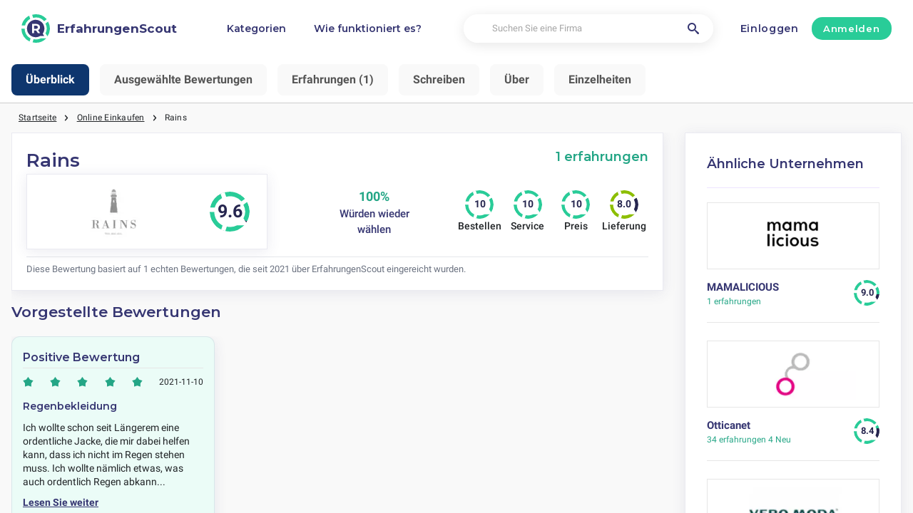

--- FILE ---
content_type: text/html; charset=utf-8
request_url: https://erfahrungenscout.de/online-einkaufen/rains-bewertungen
body_size: 13698
content:
<!DOCTYPE html><html lang="de-de"><head><meta charset="utf-8"/><meta http-equiv="content-language" content="de-de"><meta name="google-site-verification" content="SOvUoBpI7LfvkvUCWsgYTGKRjnAYUJd_tqGrVL4tGFE" /><meta name="viewport" content="width=device-width, initial-scale=1, shrink-to-fit=no"/><link rel="preconnect" href="https://fonts.gstatic.com"><link rel="icon" type="image/svg+xml" href="/assets/images/ri-images/logo.svg"><link rel="icon" type="image/svg+xml" href="/assets/images/ri-images/logo-white.svg"><link rel="stylesheet" href="/dist/styles/ri.css?v4=true"/><link rel="search" type="application/opensearchdescription+xml" title="ErfahrungenScout" href="/opensearch.xml" /><meta property="og:site_name" content="ErfahrungenScout" /><title>Kundenbewertungen Rains – klare Analyse</title><meta itemprop="name" content="Kundenbewertungen Rains – klare Analyse"><meta name="twitter:title" content="Kundenbewertungen Rains – klare Analyse"><meta property="og:title" content="Kundenbewertungen Rains – klare Analyse" /><meta name="description" content="Bewertungen über Rains geben Einblick in Preis, Service und Lieferung. Kompakt und sachlich." /><meta itemprop="description" content="Bewertungen über Rains geben Einblick in Preis, Service und Lieferung. Kompakt und sachlich."><meta name="twitter:description" content="Bewertungen über Rains geben Einblick in Preis, Service und Lieferung. Kompakt und sachlich."><meta property="og:description" content="Bewertungen über Rains geben Einblick in Preis, Service und Lieferung. Kompakt und sachlich." /><meta itemprop="image" content="https://erfahrungenscout.de/uploads/files/import/tradetracker/rains-aps.png"><meta name="twitter:image:src" content="https://erfahrungenscout.de/img/500/0/https://erfahrungenscout.de/uploads/files/import/tradetracker/rains-aps.png"><meta property="og:image" content="https://erfahrungenscout.de/uploads/files/import/tradetracker/rains-aps.png" /><meta property="og:type" content="article" /><meta property="article:published_time" content="2019-07-08CEST15:30:52+01:00" /><meta property="article:modified_time" content="2025-09-18CEST12:08:21+01:00" /><meta name="robots" content="index,follow"><link rel="canonical" href="https://erfahrungenscout.de/online-einkaufen/rains-bewertungen" /><meta property="og:url" content="https://erfahrungenscout.de/online-einkaufen/rains-bewertungen" /><script> 
 var _paq = window._paq = window._paq || []; 
 _paq.push(["disableCampaignParameters"]); 
 _paq.push(["disableCookies"]); 
 _paq.push(['trackPageView']); 
 _paq.push(['enableLinkTracking']); 
 (function() { 
 var u="//a.reviews-international.com/"; 
 _paq.push(['setTrackerUrl', u+'a.php']); 
 _paq.push(['setSiteId', '7']); 
 var d=document, g=d.createElement('script'), s=d.getElementsByTagName('script')[0]; 
 g.async=true; g.src=u+'a.js'; s.parentNode.insertBefore(g,s); 
 })(); 
 </script><script type="application/ld+json" data-business-unit-json-ld="true">{
 "@context": "https://schema.org",
 "@graph": [
 {
 "@type": "Organization",
 "@id": "https://www.reviews-international.com/#/schema/Organization/1",
 "name": "Reviews International",
 "legalName": "Reviews International vof",
 "url": "https://www.reviews-international.com",
 "description": "Read reviews. Write reviews. Find companies.",
 "logo": {
 "@id": "https://www.reviews-international.com/#/schema/ImageObject/Logo/1"
 },
 "email": "support@reviews-international.com",
 "address": {
 "@type": "PostalAddress",
 "@id": "https://www.reviews-international.com/#/schema/PostalAddress/NL",
 "streetAddress": "Brouwersgracht 238",
 "addressLocality": "Amsterdam",
 "addressCountry": "NL",
 "postalCode": "1013HE Amsterdam"
 }
 },
 {
 "@type": "Organization",
 "@id": "https://erfahrungenscout.de/#/schema/Organization/Redaktion",
 "name": "ErfahrungenScout Redaktion",
 "url": "https://erfahrungenscout.de/",
 "description": "Die Erfahrungenscout Redaktion ist zuständig für die inhaltliche Betreuung, Einordnung und Qualitätssicherung von Informationen auf der Plattform.",
 "parentOrganization": {
 "@id": "https://www.reviews-international.com/#/schema/Organization/1"
 }
 },
 {
 "@type": "ImageObject",
 "@id": "https://www.reviews-international.com/#/schema/ImageObject/Logo/1",
 "url": "https://reviews-international.com/logo.png",
 "contentUrl": "https://reviews-international.com/logo.png",
 "width": {
 "@type": "QuantitativeValue",
 "value": 512,
 "unitCode": "E37",
 "unitText": "pixel"
 },
 "height": {
 "@type": "QuantitativeValue",
 "value": 512,
 "unitCode": "E37",
 "unitText": "pixel"
 },
 "caption": "Reviews International Logo",
 "name": "Reviews International"
 },
 {
 "@type": "WebSite",
 "@id": "https://erfahrungenscout.de/#/schema/WebSite/1",
 "url": "https://erfahrungenscout.de/",
 "name": "ErfahrungenScout",
 "description": "Erfahrungen & Bewertungen von echten Kunden. Lesen und teilen Sie ehrliche Bewertungen über Tausende von Unternehmen und helfen Sie anderen bei ihrer Entscheidung..",
 "publisher": {
 "@id": "https://www.reviews-international.com/#/schema/Organization/1"
 },
 "copyrightHolder": {
 "@id": "https://www.reviews-international.com/#/schema/Organization/1"
 },
 "potentialAction": [
 {
 "@type": "SearchAction",
 "target": {
 "@type": "EntryPoint",
 "urlTemplate": "https://erfahrungenscout.de/suche?q={search_term_string}"
 },
 "query-input": "required name=search_term_string"
 }
 ],
 "inLanguage": "de_DE"
 },
 {
 "@type": "WebPage",
 "@id": "https://erfahrungenscout.de/online-einkaufen/rains-bewertungen",
 "url": "https://erfahrungenscout.de/online-einkaufen/rains-bewertungen",
 "name": "Rains Erfahrungen",
 "description": "Bewertungen über Rains geben Einblick in Preis, Service und Lieferung. Kompakt und sachlich.",
 "isPartOf": {
 "@id": "https://erfahrungenscout.de/#/schema/WebSite/1"
 },
 "inLanguage": "de_DE",
 "breadcrumb": {
 "@id": "https://erfahrungenscout.de/online-einkaufen/rains-bewertungen/#/schema/BreadcrumbList/1"
 },
 "about": {
 "@id": "https://erfahrungenscout.de/online-einkaufen/rains-bewertungen"
 },
 "mainEntity": {
 "@id": "https://erfahrungenscout.de/#/schema/Organization/www.de.rains.com"
 },
 "primaryImageOfPage": {
 "@id": "https://erfahrungenscout.de/#/schema/ImageObject/www.de.rains.com"
 },
 "hasPart": {
 "@id": "https://erfahrungenscout.de/#/schema/DataSet/www.de.rains.com/1"
 },
 "reviewedBy": {
 "@type": "Organization"
 },
 "dateModified": "2025-09-18"
 },
 {
 "@type": "BreadcrumbList",
 "@id": "https://erfahrungenscout.de/online-einkaufen/rains-bewertungen/#/schema/BreadcrumbList/1",
 "itemListElement": [
 {
 "@type": "ListItem",
 "position": 1,
 "name": "Home",
 "item": "https://erfahrungenscout.de/",
 "sameAs": "https://erfahrungenscout.de/"
 },
 {
 "@type": "ListItem",
 "position": 2,
 "name": "Online Einkaufen",
 "item": "https://erfahrungenscout.de/online-einkaufen",
 "sameAs": "https://erfahrungenscout.de/online-einkaufen"
 },
 {
 "@type": "ListItem",
 "position": 3,
 "name": "Rains Erfahrungen",
 "item": {
 "@id": "https://erfahrungenscout.de/online-einkaufen/rains-bewertungen"
 }
 }
 ]
 },
 {
 "@type": "ImageObject",
 "@id": "https://erfahrungenscout.de/#/schema/ImageObject/www.de.rains.com",
 "url": "https://erfahrungenscout.de/uploads/files/import/tradetracker/rains-aps.png",
 "contentUrl": "https://erfahrungenscout.de/uploads/files/import/tradetracker/rains-aps.png"
 },
 {
 "@type": "LocalBusiness",
 "@id": "https://erfahrungenscout.de/#/schema/Organization/www.de.rains.com",
 "url": "https://erfahrungenscout.de/online-einkaufen/rains-bewertungen",
 "sameAs": "https://www.de.rains.com",
 "name": "Rains",
 "description": "Rains",
 "address": {
 "@type": "PostalAddress",
 "addressCountry": "DE" },
 "image": {
 "@id": "https://erfahrungenscout.de/#/schema/ImageObject/www.de.rains.com"
 },
 "aggregateRating": {
 "@type": "AggregateRating",
 "bestRating": "5",
 "worstRating": "1",
 "ratingValue": "4.8",
 "reviewCount": "1"
 }
 ,"review": [
 {
 "@type": "Review",
 "author": {
 "@type": "Person",
 "name": "Henriette B. " },
 "datePublished": "2021-11-10CET10:03:453600",
 "headline": "Regenbekleidung",
 "reviewBody": "Ich wollte schon seit Längerem eine ordentliche Jacke, die mir dabei helfen kann, dass ich nicht im Regen stehen muss. Ich wollte nämlich etwas, was auch ordentlich Regen abkann. Ich habe mich also auf die Suche begeben und bin bei dieser Suche über Rains gestolpert, wo mit einer breiten Auswahl und vielen Angeboten geworben wurde. Ich entschied mich für einen Parka und muss sagen, dass mir dieser nicht einfach nur steht, sondern auch echt regenfest ist. Aufgrund dessen und auch wegen der schnellen Lieferung kann ich anderen Menschen ohne Weiteres zu einem Kauf bei Rains raten und würde auch selbst immer wieder auf Rains setzen, wenn es nach mir geht. ",
 "reviewRating": {
 "@type": "Rating",
 "bestRating": "5",
 "worstRating": "1",
 "ratingValue": "4.75"
 },
 "publisher": {
 "@id": "https://www.reviews-international.com/#/schema/Organization/1"
 },
 "inLanguage": "de_DE"
 }
 ]
 }

 ]
}</script><script type="application/ld+json" data-business-unit-json-ld-dataset="true">{
 "@context": [
 "https://schema.org",
 {
 "csvw": "http://www.w3.org/ns/csvw#"
 }
 ],
 "@graph": {
 "@type": "Dataset",
 "@id": "https://erfahrungenscout.de/#/schema/DataSet/www.de.rains.com/1",
 "name": "Rains",
 "description": "Diagram with review-data of Rains, by Reviews International.",
 "license" : "https://creativecommons.org/publicdomain/zero/1.0/",
 "isAccessibleForFree" : true,
 "creator": {
 "@id": "https://www.reviews-international.com/#/schema/Organization/1"
 },
 "publisher": {
 "@id": "https://www.reviews-international.com/#/schema/Organization/1"
 },
 "about": {
 "@id": "https://erfahrungenscout.de/#/schema/Organization/www.de.rains.com"
 },
 "mainEntity": {
 "@type": "Table",
 "csvw:tableSchema": {
 "csvw:columns": [
 {
 "csvw:name": "1 star",
 "csvw:datatype": "integer",
 "csvw:cells": [
 {
 "csvw:value": "0",
 "csvw:notes": [
 "0%"
 ]
 }
 ]
 },
 {
 "csvw:name": "2 stars",
 "csvw:datatype": "integer",
 "csvw:cells": [
 {
 "csvw:value": "0",
 "csvw:notes": [
 "0%"
 ]
 }
 ]
 },
 {
 "csvw:name": "3 stars",
 "csvw:datatype": "integer",
 "csvw:cells": [
 {
 "csvw:value": "0",
 "csvw:notes": [
 "0%"
 ]
 }
 ]
 },
 {
 "csvw:name": "4 stars",
 "csvw:datatype": "integer",
 "csvw:cells": [
 {
 "csvw:value": "1",
 "csvw:notes": [
 "100%"
 ]
 }
 ]
 },
 {
 "csvw:name": "5 stars",
 "csvw:datatype": "integer",
 "csvw:cells": [
 {
 "csvw:value": "0",
 "csvw:notes": [
 "0%"
 ]
 }
 ]
 },
 {
 "csvw:name": "Total",
 "csvw:datatype": "integer",
 "csvw:cells": [
 {
 "csvw:value": "1",
 "csvw:notes": [
 "100%"
 ]
 }
 ]
 }
 ]
 }
 }
 }
 }
 </script></head><body><svg style="display: none;"><defs><svg
 id="spinner-cart-icon"
 viewBox="0 0 24 24"
 preserveAspectRatio="xMaxYMax meet"
 ><path d="M8.7,22.2a2.4,2.4,0,1,0,2.4,2.4A2.4,2.4,0,0,0,8.7,22.2ZM1.5,3V5.4H3.9l4.32,9.108L6.6,17.448A2.32,2.32,0,0,0,6.3,18.6,2.407,2.407,0,0,0,8.7,21H23.1V18.6H9.2a.3.3,0,0,1-.3-.3l.036-.144L10.02,16.2h8.94a2.389,2.389,0,0,0,2.1-1.236l4.3-7.788A1.172,1.172,0,0,0,25.5,6.6a1.2,1.2,0,0,0-1.2-1.2H6.552L5.424,3ZM20.7,22.2a2.4,2.4,0,1,0,2.4,2.4A2.4,2.4,0,0,0,20.7,22.2Z" transform="translate(-1.5 -3)"/></svg><svg 
 id="spinner-support-icon"
 viewBox="0 0 24 24"
 preserveAspectRatio="xMaxYMax meet"
 ><path d="M5,9.75a1.5,1.5,0,0,0-1.5-1.5H2.75a3,3,0,0,0-3,3V13.5a3,3,0,0,0,3,3H3.5A1.5,1.5,0,0,0,5,15ZM21.25,16.5a3,3,0,0,0,3-3V11.25a3,3,0,0,0-3-3H20.5A1.5,1.5,0,0,0,19,9.75V15a1.5,1.5,0,0,0,1.5,1.5ZM12,0A12.228,12.228,0,0,0,0,12v.75a.75.75,0,0,0,.75.75H1.5a.75.75,0,0,0,.75-.75V12a9.75,9.75,0,0,1,19.5,0h-.006c0,.114.006,7.768.006,7.768a1.982,1.982,0,0,1-1.982,1.982H18a2.25,2.25,0,0,0-2.25-2.25h-1.5a2.25,2.25,0,0,0,0,4.5h5.518A4.232,4.232,0,0,0,24,19.768V12A12.228,12.228,0,0,0,12,0Z" transform="translate(0.25)"/></svg><svg
 id="spinner-price-icon"
 viewBox="0 0 24 24"
 preserveAspectRatio="xMaxYMax meet"
 ><path d="M16.645,22.7a.642.642,0,0,0-.773-.5,11.255,11.255,0,0,1-2.434.29,6.9,6.9,0,0,1-6.507-4.578h6.09a.643.643,0,0,0,.627-.5l.341-1.519a.643.643,0,0,0-.627-.784H6.173a11.565,11.565,0,0,1,.007-2.263h7.853a.643.643,0,0,0,.628-.505l.349-1.594a.643.643,0,0,0-.628-.78H6.974a6.728,6.728,0,0,1,6.3-4.019,10.493,10.493,0,0,1,2.028.222.643.643,0,0,0,.75-.462L16.7,3.328a.642.642,0,0,0-.5-.8,15.6,15.6,0,0,0-2.822-.279A11.449,11.449,0,0,0,2.415,9.964H.643A.643.643,0,0,0,0,10.607V12.2a.643.643,0,0,0,.643.643H1.8a15.9,15.9,0,0,0-.01,2.263H.643A.643.643,0,0,0,0,15.75v1.519a.643.643,0,0,0,.643.643H2.256A11.222,11.222,0,0,0,13.373,26.25a13.362,13.362,0,0,0,3.273-.417.643.643,0,0,0,.471-.748L16.645,22.7Z" transform="translate(0 -2.25)"/></svg><svg
 id="spinner-delivery-icon"
 viewBox="0 0 24 24"
 preserveAspectRatio="xMaxYMax meet"
 ><path d="M23.4,13.2h-.6V9.146a1.8,1.8,0,0,0-.529-1.271L18.525,4.129A1.8,1.8,0,0,0,17.254,3.6H15.6V1.8A1.8,1.8,0,0,0,13.8,0H1.8A1.8,1.8,0,0,0,0,1.8v12a1.8,1.8,0,0,0,1.8,1.8h.6a3.6,3.6,0,1,0,7.2,0h4.8a3.6,3.6,0,1,0,7.2,0h1.8A.6.6,0,0,0,24,15V13.8A.6.6,0,0,0,23.4,13.2ZM6,17.4a1.8,1.8,0,1,1,1.8-1.8A1.8,1.8,0,0,1,6,17.4Zm12,0a1.8,1.8,0,1,1,1.8-1.8A1.8,1.8,0,0,1,18,17.4Zm3-7.8H15.6V5.4h1.654L21,9.146Z"/></svg><svg id="logo-mask" width="36" height="36" version="1.1" viewBox="36 36 36 36" xmlns="http://www.w3.org/2000/svg"><path transform="translate(36,36)" d="m-0.25977-0.16406v36.328h36.52v-36.328h-36.52zm18.76 0.16406a17.359 17.359 0 0 1 12.369 5.1309c0.38 0.38 0.73031 0.76969 1.0703 1.1797l-3.2988 2.4785a13.327 13.327 0 0 0-13.191-4.2793c-0.2 0.04-0.39008 0.11016-0.58008 0.16016l-1.3184-3.959a17.787 17.787 0 0 1 4.9492-0.71094zm-8.7305 1.8203 1.3301 3.9902a13.118 13.118 0 0 0-4.9395 4.6797 13.139 13.139 0 0 0-1.5801 3.7793h-4.2695a17.371 17.371 0 0 1 4.8203-9.1387 17.055 17.055 0 0 1 4.6387-3.3105zm23.891 7.4844a17.468 17.468 0 0 1-0.7207 18.609 1.544 1.544 0 0 0-0.16992-0.33984l-2.3691-3.3984a13.29 13.29 0 0 0-0.070313-12.371l3.3301-2.5zm-33.65 8.9551h4.1699a13.885 13.885 0 0 0 0.34961 3.3203 13.24 13.24 0 0 0 5.9805 8.2891 11.882 11.882 0 0 0 1.1094 0.60156l-1.3184 3.9688a17.494 17.494 0 0 1-10.301-15.939c0-0.08 0.0097656-0.16023 0.0097656-0.24023zm24.529 12.17h6.7402c-0.14 0.15-0.25844 0.29945-0.39844 0.43945a17.4 17.4 0 0 1-12.381 5.1309 17.773 17.773 0 0 1-4.3809-0.57031l1.3105-3.9395a13.544 13.544 0 0 0 3.0996 0.36914 13.445 13.445 0 0 0 6.0098-1.4297z" fill="currentColor"/><g id="r-symbol" transform="translate(36 36)"></g></svg></defs></svg><div data-component="navigation" id="nav-bar" data-theme="ri"><div id="js-menu-overlay" class="nav-overlay" data-visible="false">Overlay</div><div class="nav-inner-wrapper"><div class="max-width nav-inner" data-user=""><div class="nav-logo-container"><a href="/" class="nav-logo" aria-label="ErfahrungenScout" title="ErfahrungenScout"><img loading="lazy" src="/assets/images/ri-images/logo.svg" alt="" width="56" height="56" /><span> 
 ErfahrungenScout </span></a></div><nav class="nav-main" id="nav-main" aria-expanded="false"><ul class="nav-main--items"><li><a href="/kategorien" title="Kategorien">Kategorien</a></li><li><a href="/about" title="Wie funktioniert es?">Wie funktioniert es?</a></li></ul><div class="finder__form"><form method="get" action="/suche" class="nav-main--search" role="search"><input type="text" placeholder="Suchen Sie eine Firma" aria-label="Suchen Sie eine Firma" name="q" autocomplete="off" class="search-field"/><button type="submit" title="Suchen Sie eine Firma" aria-label="Suchen Sie eine Firma" class="search" style="right: 2rem;left:inherit"><i class="icon-search"></i></button></form><div class="search-form-autocomplete"><div class="autocomplete"><div class="autocomplete-loading">...</div><div class="autocomplete-list"><ul></ul></div></div></div></div><div class="nav-main--login"><a href="#login-form" id="js-login-open-login" title="Click to login"> 
 Einloggen </a><a href="#login-form" id="js-login-open-register" title="Click to register"> 
 Anmelden </a></div><!-- <ul class="nav-main--bottom">--><!-- <li class="header__bottom-item">--><!--">--><!--</a>--><!-- </li>--><!-- </ul>--></nav><button id="js-menu-toggle" class="nav-toggle" aria-pressed="false"><span>Toggle</span></button></div></div><div data-component="login-signup-dialog" class="login-signup-dialog" id="login-signup-dialog" aria-hidden="true" data-theme="ri"><div class="login-signup-dialog__holder"><div class="login-signup-dialog__close-and-back"><a href="#" class="dialog-back js-close-form" title="Zurück">Zurück</a><button id="js-close-form" class="dialog-close js-close-form" data-isCloseButton><span>Sluiten</span></button></div><div class="login-signup-dialog__image"><div class="img" style="background-image: url('/assets/images/ri-images/Circle-hero.svg')"></div><!--<a href="#" title="Wie funktioniert es?">Wie funktioniert es?</a>--></div><div class="login-signup-dialog__form" data-hastabs><div class="tabs" role="tablist" aria-label="Inloggen of aanmelden"><button class="tabs__tab" role="tab" aria-selected="true" aria-controls="panel-login" id="tab-login" title="Einloggen"> 
 Einloggen </button><button class="tabs__tab" role="tab" aria-selected="false" aria-controls="panel-register" id="tab-register" tabindex="-1" title="Anmelden"> 
 Anmelden </button></div><div tabindex="0" role="tabpanel" id="panel-login" aria-labelledby="tab-login"><div data-component="login-form" class="login-form"><form action="/login" autocomplete="off" method="post"><div class="angular-style"><input 
 id="popup-username" 
 type="email" 
 name="username" 
 minlength="2" 
 autocomplete="off" 
 aria-required="true" 
 aria-labelledby="login-form-username" 
 placeholder="Ihre Emailadresse" 
 /><label id="login-form-username" for="popup-username">Ihre Emailadresse</label></div><div class="angular-style"><input 
 id="popup-password" 
 type="password" 
 name="password" 
 autocomplete="off" 
 data-skipvalidation 
 aria-required="true" 
 placeholder="Password" 
 aria-labelledby="login-form-password" 
 /><label id="login-form-password" for="popup-password">Password</label></div><div class="login-form__submit"><button disabled type="submit" class="button" title="Einloggen"> 
 Einloggen </button><a href="/forgot" title="Haben Sie Ihr Passwort vergessen?">Haben Sie Ihr Passwort vergessen?</a></div></form></div></div><div tabindex="0" role="tabpanel" id="panel-register" aria-labelledby="tab-register" hidden><div data-component="signup-form" class="signup-form"><!--<p>Maak een account aan als</p>--><form class="signup-form__radio"><label class="is-radio"><input 
 type="radio" 
 name="form-type" 
 value="reviewer" 
 
 checked /><span> 
 Rezensent </span></label></form><div class="sign-up-review-form signup-form__type signup-form__type--reviewer active"><form method="post" action="/signup"><div class="angular-style"><label for="92567">Ihr Name</label><input id="92567" type="text" minlength="2" maxlength="16" name="name" aria-required="true" placeholder="Ihr Name" /></div><div class="angular-style"><label for="75025">Ihre Emailadresse</label><input id="75025" name="email" type="email" aria-required="true" placeholder="Ihre Emailadresse"/></div><div class="angular-style"><label for="9506">Password</label><input id="9506" type="password" name="password" aria-required="true" placeholder="Password" 
 data-errormsg="Your password should at least have 8 characters, with at least a symbol, upper and lower case letters and a number." /></div><label class="is-checkbox"><input type="checkbox" name="privacy" aria-required="true" /><span class="checktext">Ich stimme den Allgemeinen Geschäftsbedingungen zu.</span></label><div class="signup-form__submit signup-form__submit--center"><button 
 type="submit" 
 class="button button--lg" 
 disabled 
 title="Anmelden" 
 > 
 Anmelden </button></div><input id="input-account-type-2" type="hidden" name="account-type" /></form></div></div></div></div></div></div></div><div class="main-scroll-container" id="main-scroll-container"><link rel="stylesheet" href="https://unpkg.com/swiper/swiper-bundle.min.css"><script src="https://unpkg.com/swiper/swiper-bundle.min.js"></script><div class="menu-container"><div class="swiper navigation-swiper" tabindex="0"><div class="swiper-wrapper"><div class="swiper-slide" data-hash="upgraded-about">Überblick</div><div class="swiper-slide" data-hash="showcased">Ausgewählte Bewertungen</div><div class="swiper-slide" data-hash="laatste-reviews">Erfahrungen (1)</div><div class="swiper-slide" data-hash="create-review-form">Schreiben</div><div class="swiper-slide" data-hash="about">Über</div><div class="swiper-slide" data-hash="details">Einzelheiten</div></div></div></div><div class="content-wrapper upgraded" data-view="company-page-unpaid" id="header-company"><div class="component-wrapper max-width"><nav data-component="breadcrumb" class="breadcrumb max-width"><ul><li><a href="/">Startseite</a></li><li><a href="/online-einkaufen">Online Einkaufen</a></li><li><a href="https://erfahrungenscout.de/online-einkaufen/rains-bewertungen"><span class="selected-breadcrumb">Rains</span></a></li></ul></nav></div><div class="component-wrapper layout-container max-width"><main><section data-component="review-about" class="review-about" data-theme="ri"><div class="review-about__wrapper upgraded-about" id="upgraded-about"><h1><span>Rains</span><span class="review-count review-upgrade" style="float:right;"><a href="#reviews">1 erfahrungen</a></span></h1><div class="rating-wrapper"><div class="banner-left layout__aside upgraded-aside"><div class="logo-and-score"><div class="image-container"><img src="/img/220/89/uploads/files/import/tradetracker/rains-aps.png" alt="Rains Firmenlogo für Erfahrungen zu Online-Shopping Testberichte zu Mode in Online Shops products" width="220px" height="89px"
 onerror="this.className='error-image';this.onerror=null; this.src='/assets/images/review-about01.png'"
 /></div><div class="total-score"><div class="rating-spinner rating-spinner--big rating-spinner--score rating-96"><div class="group"><div class="color-wheel"></div><div class="dash"><svg viewBox="0 0 36 36"><use xlink:href="#logo-mask"></use></svg></div></div></div></div></div></div><div class="would-buy-again"><strong>100%</strong> Würden wieder wählen </div><div class="banner-main layout__main bird-rating-block" ><div class="ratings-container"><div class="info-item"><div class="rating-spinner rating-spinner--icon rating-100 rating-spinner--big"><div class="group"><div class="color-wheel"></div><div class="dash"><svg viewBox="0 0 36 36"><use xlink:href="#logo-mask"></use></svg></div></div><div class="icon-wrapper"><svg class="cart"><use href="#spinner-cart-icon"></use></svg></div></div><div class="info-text">Bestellen <strong>10</strong></div></div><div class="info-item"><div class="rating-spinner rating-spinner--icon rating-spinner--big rating-100"><div class="group"><div class="color-wheel"></div><div class="dash"><svg viewBox="0 0 36 36"><use xlink:href="#logo-mask"></use></svg></div></div><div class="icon-wrapper"><svg class="support"><use href="#spinner-support-icon"></use></svg></div></div><div class="info-text">Service <strong>10</strong></div></div><div class="info-item"><div class="rating-spinner rating-spinner--icon rating-spinner--big rating-100"><div class="group"><div class="color-wheel"></div><div class="dash"><svg viewBox="0 0 36 36"><use xlink:href="#logo-mask"></use></svg></div></div><div class="icon-wrapper"><svg class="price"><use href="#spinner-price-icon"></use></svg></div></div><div class="info-text">Preis <strong>10</strong></div></div><div class="info-item"><div class="rating-spinner rating-spinner--icon rating-spinner--big rating-80"><div class="group"><div class="color-wheel"></div><div class="dash"><svg viewBox="0 0 36 36"><use xlink:href="#logo-mask"></use></svg></div></div><div class="icon-wrapper"><svg class="delivery"><use href="#spinner-delivery-icon"></use></svg></div></div><div class="info-text">Lieferung <strong>8</strong></div></div></div></div></div><p class="transparenz-hinweis">
 Diese Bewertung basiert auf 1 echten Bewertungen, die seit 2021 über ErfahrungenScout eingereicht wurden. </p></div><br><div id="showcased"><h2 class="mobile-margin">Vorgestellte Bewertungen</h2><section class="review-slider slider-with-arrows"><div class="review-slider__slider-wrapper spotlight"><div class="review-slider__slides slider spotlight"><div class="card-survey spotlight positive"><div class="spotlight-heading"><h4>Positive Bewertung</h4></div><div class="spotlight-ratings"><div class="ratings-block ratings-block-filter"><div class="ratings-block__container1"><div class="ratings-block__block"><div class="rating-stars" data-value="5"><div><i class="icon-star"></i></div><div><i class="icon-star"></i></div><div><i class="icon-star"></i></div><div><i class="icon-star"></i></div><div><i class="icon-star"></i></div></div>&nbsp; <span>2021-11-10</span></div></div></div></div><div class="card-survey__content spotlight"><h5> 
 Regenbekleidung </h5><p>Ich wollte schon seit Längerem eine ordentliche Jacke, die mir dabei helfen kann, dass ich nicht im Regen stehen muss. Ich wollte nämlich etwas, was auch ordentlich Regen abkann... <a class="card-survey__content-link" href="#22568" 
 title="Lesen Sie weiter">Lesen Sie weiter</a><em>Von: 
 <span> 
 Henriette B. </span></em></p></div><button class="spotlight-button" data-val="positive"> 
 Alle positiven </button></div><form method="post" id="spotlightForm" action="/online-einkaufen/rains-bewertungen?from=spotlight#reviews"><input type="hidden" name="spotLightFilter" id="spotlightFilter"></form></div></div></section></div><br></section><br><section data-component="reviews" class="reviews new-upgrade" id="laatste-reviews"><header><h2 id="reviews">Erfahrungen (1)</h2><!-- <h2 id="reviews" style="display: inline-block; vertical-align: middle;">Bewertungen (234)</h2>--><div class="reviews-header"><!-- <a href="#" class="btnclass historic-graph-link">--><!--</a>--><form id="reviews-filter" method="post"><select class="reviews__order" id="filter-options" aria-label="Sort"><option class="filter-option" value="Von neu zu alt" 
 > 
 Von neu zu alt </option><option class="filter-option" value="Von alt zu neu" 
 > 
 Von alt zu neu </option><option class="filter-option" value="Von hoch zu niedrig" 
 > 
 Von hoch zu niedrig </option><option class="filter-option" value="Von niedrig zu hoch" 
 > 
 Von niedrig zu hoch </option></select><input id="input-selected" type="hidden" name="selected-filter" /></form></div><!-- <div id="graphLightbox" class="lightbox">--><!-- <div class="lightbox-content">--><!-- <span class="close-lightbox">&times;</span>--><!-- <img src="https://datavizproject.com/wp-content/uploads/types/Line-Graph.png" alt="Historic Graph">--><!-- </div>--><!-- </div>--></header><form method="post" id="startFilterForm"><div class="filter-ratings-block-filter"><div class="ratings-block ratings-block-filters"><div class="ratings-block__containers filterLabels"><label><h3>Filter</h3></label></div></div><div class="ratings-block ratings-block-filter"><div class="ratings-block__container startFilter "><div class="ratings-block__block"><div class="rating-stars" data-value="5"><div><i class="icon-star"></i></div><div><i class="icon-star"></i></div><div><i class="icon-star"></i></div><div><i class="icon-star"></i></div><div><i class="icon-star"></i></div></div><input type="checkbox" name="starRatingFilter[]" value="5"><p>&nbsp; (1)</p></div></div></div><div class="ratings-block ratings-block-filter"><div class="ratings-block__container startFilter "><div class="ratings-block__block"><div class="rating-stars" data-value="4"><div><i class="icon-star"></i></div><div><i class="icon-star"></i></div><div><i class="icon-star"></i></div><div><i class="icon-star"></i></div><div><i class="icon-star"></i></div></div><input type="checkbox" data-val="selected" name="starRatingFilter[]" value="4"><p>&nbsp;(0)</p></div></div></div><div class="ratings-block ratings-block-filter"><div class="ratings-block__container startFilter "><div class="ratings-block__block"><div class="rating-stars" data-value="3"><div><i class="icon-star"></i></div><div><i class="icon-star"></i></div><div><i class="icon-star"></i></div><div><i class="icon-star"></i></div><div><i class="icon-star"></i></div></div><input type="checkbox" name="starRatingFilter[]" value="3"><p>&nbsp; (0)</p></div></div></div><div class="ratings-block ratings-block-filter "><div class="ratings-block__container startFilter "><div class="ratings-block__block"><div class="rating-stars" data-value="2"><div><i class="icon-star"></i></div><div><i class="icon-star"></i></div><div><i class="icon-star"></i></div><div><i class="icon-star"></i></div><div><i class="icon-star"></i></div></div><input type="checkbox" name="starRatingFilter[]" value="2"><p>&nbsp; (0)</p></div></div></div><div class="ratings-block ratings-block-filter" data-val="1"><div class="ratings-block__container startFilter "><div class="ratings-block__block"><div class="rating-stars" data-value="1"><div><i class="icon-star"></i></div><div><i class="icon-star"></i></div><div><i class="icon-star"></i></div><div><i class="icon-star"></i></div><div><i class="icon-star"></i></div></div><input type="checkbox" name="starRatingFilter[]" value="1"><p>&nbsp; (0)</p></div></div></div><div class="ratings-block ratings-block-filter"><div class="ratings-block__container"><div class="ratings-block__block"><a href="#" rel="nofollow" id="resetFilter">Filter zurücksetzen</a></div></div></div></div></form><ul id="js-reviews-list" class="reviews__list"><li id="js-reviews-empty" class="reviews__empty"><h3>Noch keine Rezensionen!</h3><p><br> 
 Finden Sie Unternehmen, mit denen Sie bereits Erfahrungen gesammelt haben und schreiben Sie über die Firmen und Shops Ihre persönliche Bewertung! Ihre Bewertungen tragen einem transparanteren Markt bei und motivieren die Unternehmen zuverlässiger zu arbeiten.. 
 </p></li><li data-status="" id="22568"><div class="reviews__ratings layout__aside"><div class="ratings-block" data-component="ratings-block"><div class="ratings-block__container"><div class="ratings-block__block"><p>Bestellen</p><div class="rating-stars" data-value="5"><div><i class="icon-star"></i></div><div><i class="icon-star"></i></div><div><i class="icon-star"></i></div><div><i class="icon-star"></i></div><div><i class="icon-star"></i></div></div></div><div class="ratings-block__block"><p>Service</p><div class="rating-stars" data-value="5"><div><i class="icon-star"></i></div><div><i class="icon-star"></i></div><div><i class="icon-star"></i></div><div><i class="icon-star"></i></div><div><i class="icon-star"></i></div></div></div><div class="ratings-block__block"><p>Preis</p><div class="rating-stars" data-value="5"><div><i class="icon-star"></i></div><div><i class="icon-star"></i></div><div><i class="icon-star"></i></div><div><i class="icon-star"></i></div><div><i class="icon-star"></i></div></div></div><div class="ratings-block__block"><p>Lieferung</p><div class="rating-stars" data-value="4"><div><i class="icon-star"></i></div><div><i class="icon-star"></i></div><div><i class="icon-star"></i></div><div><i class="icon-star"></i></div><div><i class="icon-star"></i></div></div></div><div class="ratings-block__bottom"><strong>Würden wieder wählen</strong><div class="button--yes-or-no" data-yes="Ja" data-no="Nein" data-value="yes"></div></div></div><div class="ratings-block__total"><strong>Insgesamt</strong><div class="rating-spinner rating-spinner--darkmode rating-95"><div class="group"><div class="color-wheel"></div><div class="dash"><svg viewBox="0 0 36 36"><use xlink:href="#logo-mask"></use></svg></div></div></div></div></div></div><div class="review-container layout__main bird-review-container"><section class="review-reply" data-component="review-reply"><div class="inner-wrapper"><h3><strong class="review-reply-title">Regenbekleidung</strong><time style="float:right;font-weight:normal;font-size:85%" datetime="2021-11-10 10:03:45"> 
 10. November 2021 </time></h3><p>Ich wollte schon seit Längerem eine ordentliche Jacke, die mir dabei helfen kann, dass ich nicht im Regen stehen muss. Ich wollte nämlich etwas, was auch ordentlich Regen abkann. Ich habe mich also auf die Suche begeben und bin bei dieser Suche über Rains gestolpert, wo mit einer breiten Auswahl und vielen Angeboten geworben wurde. Ich entschied mich für einen Parka und muss sagen, dass mir dieser nicht einfach nur steht, sondern auch echt regenfest ist. Aufgrund dessen und auch wegen der schnellen Lieferung kann ich anderen Menschen ohne Weiteres zu einem Kauf bei Rains raten und würde auch selbst immer wieder auf Rains setzen, wenn es nach mir geht. </p><div class="review-reply__footer"><figure class="user-tag"><div class="avatar"><div class="avatar--first-letter"> 
 H </div></div><figcaption><span> 
 Henriette B. </span><span>1 review(s)</span></figcaption></figure><div class="review-reply__assets"><a href="javascript://" data-id="/online-einkaufen/rains-bewertungen/22568/useful" title="Das war nützlich" class="review-nuttig-click" 
 ><i class="icon-thumbs-up"></i><span class="nutt">154</span></a><a href="#" class="show-reviews" data-id="22568" 
 title="Kommentare"><i class="icon-comment"></i><span>0</span></a></div><button type="button" data-id="22568" 
 class="button button--primary hide-for-mobile show-reaction">Antworten</button><button class="flag-icon-button" data-id="22568" aria-label="Flag review"><svg viewBox="0 0 16 16" xmlns="http://www.w3.org/2000/svg" width="16px" height="16px"><path fill-rule="evenodd" clip-rule="evenodd" d="M3 .25V0H2v16h1V9.25h11.957l-4.5-4.5 4.5-4.5H3Zm0 1v7h9.543l-3.5-3.5 3.5-3.5H3Z"></path></svg></button><div class="review-reply__rating-button show-for-mobile"><div class="rating-spinner rating-95"><div class="group"><div class="color-wheel"></div><div class="dash"><svg viewBox="0 0 36 36"><use xlink:href="#logo-mask"></use></svg></div></div></div></div><div class="review-reply__rating-block"><span class="review-reply__rating-block-chevron"></span><div class="ratings-block" data-component="ratings-block"><div class="ratings-block__container"><div class="ratings-block__block"><p>Bestellen</p><div class="rating-stars" data-value="5"><div><i class="icon-star"></i></div><div><i class="icon-star"></i></div><div><i class="icon-star"></i></div><div><i class="icon-star"></i></div><div><i class="icon-star"></i></div></div></div><div class="ratings-block__block"><p>Service</p><div class="rating-stars" data-value="5"><div><i class="icon-star"></i></div><div><i class="icon-star"></i></div><div><i class="icon-star"></i></div><div><i class="icon-star"></i></div><div><i class="icon-star"></i></div></div></div><div class="ratings-block__block"><p>Preis</p><div class="rating-stars" data-value="5"><div><i class="icon-star"></i></div><div><i class="icon-star"></i></div><div><i class="icon-star"></i></div><div><i class="icon-star"></i></div><div><i class="icon-star"></i></div></div></div><div class="ratings-block__block"><p>Lieferung</p><div class="rating-stars" data-value="4"><div><i class="icon-star"></i></div><div><i class="icon-star"></i></div><div><i class="icon-star"></i></div><div><i class="icon-star"></i></div><div><i class="icon-star"></i></div></div></div><div class="ratings-block__bottom"><strong>Würden wieder wählen</strong><div class="button--yes-or-no" data-yes="Ja" data-no="Nein" data-value="yes"></div></div></div><div class="ratings-block__total"><strong>Insgesamt</strong><div class="rating-spinner rating-spinner--darkmode rating-95"><div class="group"><div class="color-wheel"></div><div class="dash"><svg viewBox="0 0 36 36"><use xlink:href="#logo-mask"></use></svg></div></div></div></div></div></div></div></div></section><section data-component="review-reply-form" class="review-reply-form review-reply-22568" data-id="22568"><form action="/reviews/reply/22568" method="post" id="review-reply-form-22568"><div class="review-reply-form__form-row"><div class="review-reply-form__form-col"><input id="name-22568" name="name" required="required" type="text" placeholder="Ihr Name" aria-required="true" aria-label="name"></div><div class="review-reply-form__form-col"><input id="email-22568" name="email" required="required" type="email" placeholder="Ihre Emailadresse" aria-required="true" aria-label="email"></div></div><textarea aria-required="true" id="description-22568" name="description" required="required" placeholder="Schreiben Sie eine Reaktion..."></textarea><div class="review-reply-form__info"><br><div><input type="checkbox" id="check-22568" name="check" aria-labelledby="review-reply-form-agree"><label for="check" id="review-reply-form-agree"> 
 Ich stimme den Allgemeinen Geschäftsbedingungen zu. </label></div></div><div class="row row__footer"><p class="account-already">Haben Sie bereits ein Konto? <a id="js-login-open-review-comment" class="review-comment-login" href="#login-form" >Einloggen</a></p><button type="button" class="button button--secondary cancel-button"> 
 Abbrechen </button><button type="submit" class="button button--primary save-button" disabled> 
 Senden Sie Ihre Reaktion </button><input type="hidden" name="current-uri" value="/online-einkaufen/rains-bewertungen" /></div></form></section></div></li></ul></section><section data-component="share-experience" class="share-experience" id="create-review-form"><header id="write-review"><h2> 
 Bewertung schreiben </h2><div class="share-experience__help"> 
 Haben Sie bereits ein Konto? <a href="#" title="Einloggen"> 
 Einloggen </a></div></header><div class="share-experience__wrap"><aside class="layout__aside"><div class="share-experience__review"><div class="share-experience__ratings" id="experience__ratings"><h5 class="hide-for-desktop">Beoordeling:</h5><div class="share-experience__review-field"><p id="share-experience-order">Bestellen</p><ul class="share-experience__review-rating bestellen" role="radiogroup" aria-label="share-experience-stars-1"><li class="share-experience__review-star" role="radio" aria-checked="false" aria-labelledby="share-experience-order"><i class="icon-star"></i></li><li class="share-experience__review-star" role="radio" aria-checked="false" aria-labelledby="share-experience-order"><i class="icon-star"></i></li><li class="share-experience__review-star" role="radio" aria-checked="false" aria-labelledby="share-experience-order"><i class="icon-star"></i></li><li class="share-experience__review-star" role="radio" aria-checked="false" aria-labelledby="share-experience-order"><i class="icon-star"></i></li><li class="share-experience__review-star" role="radio" aria-checked="false" aria-labelledby="share-experience-order"><i class="icon-star"></i></li></ul></div><div class="share-experience__review-field"><p id="share-experience-service">Service</p><ul class="share-experience__review-rating service" role="radiogroup" aria-label="share-experience-stars-2"><li class="share-experience__review-star" role="radio" aria-checked="false" aria-labelledby="share-experience-service"><i class="icon-star"></i></li><li class="share-experience__review-star" role="radio" aria-checked="false" aria-labelledby="share-experience-service"><i class="icon-star"></i></li><li class="share-experience__review-star" role="radio" aria-checked="false" aria-labelledby="share-experience-service"><i class="icon-star"></i></li><li class="share-experience__review-star" role="radio" aria-checked="false" aria-labelledby="share-experience-service"><i class="icon-star"></i></li><li class="share-experience__review-star" role="radio" aria-checked="false" aria-labelledby="share-experience-service"><i class="icon-star"></i></li></ul></div><div class="share-experience__review-field"><p id="share-experience-price">Preis</p><ul class="share-experience__review-rating prijs" role="radiogroup" aria-label="share-experience-stars-3"><li class="share-experience__review-star" role="radio" aria-checked="false" aria-labelledby="share-experience-price"><i class="icon-star"></i></li><li class="share-experience__review-star" role="radio" aria-checked="false" aria-labelledby="share-experience-price"><i class="icon-star"></i></li><li class="share-experience__review-star" role="radio" aria-checked="false" aria-labelledby="share-experience-price"><i class="icon-star"></i></li><li class="share-experience__review-star" role="radio" aria-checked="false" aria-labelledby="share-experience-price"><i class="icon-star"></i></li><li class="share-experience__review-star" role="radio" aria-checked="false" aria-labelledby="share-experience-price"><i class="icon-star"></i></li></ul></div><div class="share-experience__review-field"><p id="share-experience-delivery">Lieferung</p><ul class="share-experience__review-rating levering" role="radiogroup" aria-label="share-experience-stars-4"><li class="share-experience__review-star" role="radio" aria-checked="false" aria-labelledby="share-experience-delivery"><i class="icon-star"></i></li><li class="share-experience__review-star" role="radio" aria-checked="false" aria-labelledby="share-experience-delivery"><i class="icon-star"></i></li><li class="share-experience__review-star" role="radio" aria-checked="false" aria-labelledby="share-experience-delivery"><i class="icon-star"></i></li><li class="share-experience__review-star" role="radio" aria-checked="false" aria-labelledby="share-experience-delivery"><i class="icon-star"></i></li><li class="share-experience__review-star" role="radio" aria-checked="false" aria-labelledby="share-experience-delivery"><i class="icon-star"></i></li></ul></div></div><div class="share-experience__review-bottom"><strong id="share-experience-buyagain">Würden wieder wählen</strong><label role="switch" class="toggle" aria-checked="true" aria-labelledby="share-experience-buyagain"><input type="checkbox" name="buyagain" class="share-experience-buyagain" aria-labelledby="share-experience-buyagain" checked><span></span></label></div><div class="share-experience__review-score"><strong>Insgesamt</strong><div class="rating-spinner rating-spinner--darkmode rating-10"><div class="group"><div class="color-wheel"></div><div class="dash"><svg viewBox="0 0 36 36"><use xlink:href="#logo-mask"></use></svg></div></div></div></div></div></aside><div class="share-experience__form layout__main"><form action="/reviews/add/rains-bewertungen" method="post" class="formreview" id="myReviewForm"><div class="share-experience__form-row"><div class="share-experience__form-col"><input type="text" placeholder="Ihr Name" aria-required="true" name="name" id="name" /></div><div class="share-experience__form-col"><input id="email" type="email" placeholder="Ihre Emailadresse" aria-required="true" name="email"></div></div><div class="hide-on-tablet"><input type="text" placeholder="Welchen Service sollten Sie in Anspruch nehmen oder was sollten Sie kaufen?" aria-required="true" name="title" id="title"></div><textarea cols="1" rows="1" placeholder="Schreiben Sie hier Ihre Rezension und speichern Sie Ihre Bewertung rechts. Tipp: Heben Sie verschiedene Aspekte hervor, wie beispielsweise Kundenservice. Schreiben Sie detailliert und objektiv, ohne weitere persönlichen Informationen zu nennen. Bewahren Sie möglichst einen freundlichen Umgang und Ihre Ehrlichkeit." aria-required="true" name="description" id="description"></textarea><div class="share-experience__form-bottom"><button type="submit" class="button" disabled title="Senden Sie Ihren Erfahrungsbericht">Senden Sie Ihren Erfahrungsbericht</button><p>Haben Sie bereits ein Konto? <a id="js-login-open-review" href="#login-form" title="Einloggen"> 
 Einloggen </a></p></div><input id="bestellen_rating" type="hidden" name="bestellen" value=""/><input id="service_rating" type="hidden" name="service" value=""/><input id="prijs_rating" type="hidden" name="prijs" value=""/><input id="levering_rating" type="hidden" name="levering" value=""/><input id="buyagain" type="hidden" name="buyagain" value="off"/></form></div></div></section><style> 
 .share-experience__review-bottom .toggle span:after { 
 content: "Nein"; 
 } 
 .share-experience__review-bottom .toggle input[type=checkbox]:checked+span:after { 
 content: "Ja"; 
 } 
 </style><br><br><div id="about"><div class="review-about__wrapper"><div class="title-wrapper ri_review_about"><h3>Über Rains</h3></div><p>Rains ist ein Anbieter von zeitgenössischer Regenbekleidung, der im Jahr 2012 in Dänemark gegründet wurde. Das Unternehmen bietet wasserdichte Kleidungsstücke, Taschen und Accessoires, die für Privatkunden auf der ganzen Welt zugänglich sind. Rains kombiniert traditionelle Designs mit innovativen Techniken, um hochwertige und langlebige Produkte bereitzustellen. Die Produkte werden aus einem leichten, aber haltbaren Polyestergewebe mit Polyurethanbeschichtung hergestellt und sind darauf ausgelegt, unter nassen Bedingungen optimal zu funktionieren. Rains engagiert sich für nachhaltige Produktionsmethoden und erfüllt die Standards der EU-Chemikalienverordnung REACH. Das Unternehmen hat seinen Hauptsitz in Aarhus, Dänemark, und ist international tätig. Rains bietet Kundenservice per E-Mail an.</p><p class="transparenz-hinweis">
 Diese Angaben beruhen auf öffentlich verfügbaren Informationen und dienen ausschließlich der Orientierung. </p><div align="center"><br><a class="spotlight-button" href="/online-einkaufen/rains-bewertungen/out/go" rel="sponsored noopener" target="_blank"> &nbsp; ⤤ Webseite (Partnerlink) &nbsp; </a><br>&nbsp;
 </div></div><br></div><div id="details"><div class="review-about__wrapper"><div class="title-wrapper ri_review_about"><h2>Einzelheiten</h2></div><script>
 var companyId = 6846;
 </script><h4>Kontaktinformationen</h4><p style="height: 5px;"><a href="https://www.de.rains.com" rel="nofollow noopener" target="_blank">🌐 www.de.rains.com</a></p><br><hr><h4>Kategorien Rains</h4><p><a class="header__menu-sublink" href="/online-einkaufen">
 Online Einkaufen </a>
 | <a class="header__menu-sublink" href="/online-einkaufen/mode-bewertugen-erfahrungen">
 Mode </a></p><hr><h4>Seitenstatistiken</h4><p>
 Letzte Aktualisierung: September 2025<br></p></div><br></div></main><aside data-role="aside"><section data-component="trending-companies" class="hide-on-tablet"><header><h3>Ähnliche Unternehmen</h3></header><div class="card__company--list"><figure data-component="card-company" data-theme="ri"><a href="/online-einkaufen/mamalicious-bewertungen" title="1 erfahrungen"><picture onclick="location.href = '"/online-einkaufen/mamalicious-bewertungen"';"><img loading="lazy" src="/img/270/110/uploads/files/import/tradetracker/mamalicious.png" alt="MAMALICIOUS Firmenlogo für Erfahrungen zu Online-Shopping Testberichte zu Mode in Online Shops products" width="74" height="30" 
 onerror="this.className='error-image';this.onerror=null; this.src='/assets/images/card-company04.png'" 
 /></picture></a><div class="card-company__innerwrapper"><figcaption><a style="font-weight: 600;font-size: 1.5rem;line-height: 1.46;text-decoration: none" href="/online-einkaufen/mamalicious-bewertungen" class="company-name" title="MAMALICIOUS">MAMALICIOUS</a><div><a href="/online-einkaufen/mamalicious-bewertungen" title="1 erfahrungen"><span>1 erfahrungen</span></a></div></figcaption><div class="rating-spinner rating-spinner--color-text rating-90"><div class="group"><div class="color-wheel"></div><div class="dash"><svg viewBox="0 0 36 36"><use xlink:href="#logo-mask"></use></svg></div></div></div></div></figure><br><figure data-component="card-company" data-theme="ri"><a href="/online-einkaufen/otticanet-bewertungen" title="34 erfahrungen"><picture onclick="location.href = '"/online-einkaufen/otticanet-bewertungen"';"><img loading="lazy" src="/img/270/110/uploads/files/import/hectorator/otticanet-de-1533131601.png" alt="Otticanet Firmenlogo für Erfahrungen zu Online-Shopping Testberichte zu Mode in Online Shops products" width="74" height="30" 
 onerror="this.className='error-image';this.onerror=null; this.src='/assets/images/card-company04.png'" 
 /></picture></a><div class="card-company__innerwrapper"><figcaption><a style="font-weight: 600;font-size: 1.5rem;line-height: 1.46;text-decoration: none" href="/online-einkaufen/otticanet-bewertungen" class="company-name" title="Otticanet">Otticanet</a><div><a href="/online-einkaufen/otticanet-bewertungen" title="34 erfahrungen"><span>34 erfahrungen</span> 
 4 Neu </a></div></figcaption><div class="rating-spinner rating-spinner--color-text rating-84"><div class="group"><div class="color-wheel"></div><div class="dash"><svg viewBox="0 0 36 36"><use xlink:href="#logo-mask"></use></svg></div></div></div></div></figure><br><figure data-component="card-company" data-theme="ri"><a href="/online-einkaufen/vero-moda-bewertungen" title="24 erfahrungen"><picture onclick="location.href = '"/online-einkaufen/vero-moda-bewertungen"';"><img loading="lazy" src="/img/270/110/uploads/files/import/hectorator/vero-moda-de-1548213980.png" alt="Vero Moda Firmenlogo für Erfahrungen zu Online-Shopping Testberichte zu Mode in Online Shops products" width="74" height="30" 
 onerror="this.className='error-image';this.onerror=null; this.src='/assets/images/card-company04.png'" 
 /></picture></a><div class="card-company__innerwrapper"><figcaption><a style="font-weight: 600;font-size: 1.5rem;line-height: 1.46;text-decoration: none" href="/online-einkaufen/vero-moda-bewertungen" class="company-name" title="Vero Moda">Vero Moda</a><div><a href="/online-einkaufen/vero-moda-bewertungen" title="24 erfahrungen"><span>24 erfahrungen</span></a></div></figcaption><div class="rating-spinner rating-spinner--color-text rating-80"><div class="group"><div class="color-wheel"></div><div class="dash"><svg viewBox="0 0 36 36"><use xlink:href="#logo-mask"></use></svg></div></div></div></div></figure><br><figure data-component="card-company" data-theme="ri"><a href="/online-einkaufen/only-bewertungen" title="29 erfahrungen"><picture onclick="location.href = '"/online-einkaufen/only-bewertungen"';"><img loading="lazy" src="/img/270/110/uploads/files/import/hectorator/only-1548214047.png" alt="ONLY Firmenlogo für Erfahrungen zu Online-Shopping Testberichte zu Mode in Online Shops products" width="74" height="30" 
 onerror="this.className='error-image';this.onerror=null; this.src='/assets/images/card-company04.png'" 
 /></picture></a><div class="card-company__innerwrapper"><figcaption><a style="font-weight: 600;font-size: 1.5rem;line-height: 1.46;text-decoration: none" href="/online-einkaufen/only-bewertungen" class="company-name" title="ONLY">ONLY</a><div><a href="/online-einkaufen/only-bewertungen" title="29 erfahrungen"><span>29 erfahrungen</span></a></div></figcaption><div class="rating-spinner rating-spinner--color-text rating-74"><div class="group"><div class="color-wheel"></div><div class="dash"><svg viewBox="0 0 36 36"><use xlink:href="#logo-mask"></use></svg></div></div></div></div></figure></div></section><br></aside></div><div align="center"><p>Werbehinweis: Einige Links sind Partnerlinks. Bei Käufen darüber erhalten wir eine Provision – ohne Mehrkosten für Sie.</p></div></div><footer data-component="footer" class="footer full-width"><div class="footer__inner max-width"><div class="footer__items ri_footer_items ri_new_footer"><ul class="footer__list ri_contact"><li><h3>Allgemein</h3><a href="/blog" title="Blog">Blog</a><br><a href="/info/about-us">Über uns</a><br><a href="/info/our-business-model">Unser Geschäftsmodell</a><br><a href="/info/vertrauen-in-unsere-erfahrungen">Vertrauenswürdige Erfahrungen</a><br><a href="/info/assistance-support">Hilfe und Unterstützung</a><br><a href="/info/gegen-fake-bewertungen">Gegen Fake Bewertungen</a><br><a href="/info/write-for-us">Schreiben für uns</a><br></li><li><h3>Für Rezensenten</h3><a href="/benutzerin/erstellen-sie-ihr-eigenes-profil">Profil erstellen</a><br><a href="/benutzerin/fuehrung-fuer-professionelle-rezensenten">Rezensenten Richtlinien</a><br><a href="/benutzerin/edit-delete-reviews">Verwalte deine Erfahrungen</a><br><a href="/benutzerin/review-verification-request">Überprüfungsanfragen</a><br><a href="/benutzerin/delete-user-profile">Profil löschen</a><br></li><li><h3>Für Unternehmen</h3><a href="/geschaft/erstellen-sie-ein-unternehmensprofil">Erstellen Sie ein Unternehmensprofil</a><br><a href="/geschaft/verified-companies">Verifizierungsprozess</a><br><a href="/geschaft/wie-erfahrungen-ihr-geschaeft-beeinflussen">Auswirkungen von Erfahrungen</a><br><a href="/geschaft/wie-auf-negative-erfahrungen-reagieren">Umgang mit negativen Erfahrungen</a><br><a href="/geschaft/widgets">Widgets</a><br></li><li><h3>Kontaktinformationen</h3><a target="_blank" href="https://www.google.com/maps/place/Brouwersgracht+238,+1013+HE+Amsterdam/@52.3823542,4.8835648,17z">Brouwersgracht 238</a><br><a target="_blank" href="https://www.google.com/maps/place/Brouwersgracht+238,+1013+HE+Amsterdam/@52.3823542,4.8835648,17z">1013HE Amsterdam</a><br><a target="_blank" href="https://www.google.com/maps/place/Brouwersgracht+238,+1013+HE+Amsterdam/@52.3823542,4.8835648,17z">The Netherlands</a><br><a href="mailto:support@reviews-international.com">support@reviews-international.com</a><br><a href="tel:+31203201121">+31 203201121</a><br></li><li><div class="footer__logo ri_new_footer"><a href="/" title="ErfahrungenScout"><img class="hide-on-mobile" loading="lazy" src="/assets/images/ri-images/logo-white.svg" alt="" width="30" height="30" /><span class="hide-on-mobile"> ErfahrungenScout</span></a></div></li></ul><div class="footer__icon"><div class="footer__links ri_new_footer"><div class="footer__links-item ri_new_footer"><img id="country-toggle" loading="lazy" src="/assets/images/de-flag.svg" alt="" width="38" height="25" /></div></div></div></div><div class="footer__items ri_new_footer"><ul class="footer__list ri_footer"><li><a href="/info/terms-of-use">Nutzungsbedingungen</a></li><li><a href="/info/kontakt">Kontakt</a></li><li><a href="/info/privacy-disclaimer">Datenschutz & Haftungsausschluss</a></li><li><a href="/info/verhaltensrichtlinien">Verhaltensrichtlinien</a></li><li><a href="/info/cookie-policy">Cookie-Frei!</a></li></ul></div></div><section id="country-menu" data-component="language-menu" class="language-menu ri_menu_list ri_new_footer"><header><h2>Ändern Sie Ihr Land und Ihre Sprache</h2><h4>Wählen Sie ein Land aus, um Rezensionen eines Unternehmens zu lesen, nach dem Sie suchen</h4></header><hr><ul><li><h6>Europa</h6><hr><ul class="language-menu__flag-row"><li><a href="https://britainreviews.co.uk/" target="_blank"><picture><img loading="lazy" src="/assets/images/uk-flag.svg" alt="" width="38" height="25" /></picture><h6>BritainReviews</h6></a></li><li><a href="https://erfahrungenscout.de/" target="_blank"><picture><img loading="lazy" src="/assets/images/de-flag.svg" alt="" width="38" height="25" /></picture><h6>ErfahrungenScout</h6></a></li><li><a href="https://erfahrungenscout.at/" target="_blank"><picture><img loading="lazy" src="/assets/images/at-flag.svg" alt="" width="38" height="25" /></picture><h6>ErfahrungenScout</h6></a></li><li><a href="https://erfahrungenscout.ch/" target="_blank"><picture><img loading="lazy" src="/assets/images/ch-flag.svg" alt="" width="38" height="25" /></picture><h6>ErfahrungenScout</h6></a></li><li><a href="https://ervaringensite.be/" target="_blank"><picture><img loading="lazy" src="/assets/images/be-flag.svg" alt="" width="38" height="25" /></picture><h6>ErvaringenSite</h6></a></li><li><a href="https://danskeanmeldelser.dk/" target="_blank"><picture><img loading="lazy" src="/assets/images/dk-flag.svg" alt="" width="38" height="25" /></picture><h6>DanskeAnmeldelser</h6></a></li><li><a href="https://suomiarvostelut.fi/" target="_blank"><picture><img loading="lazy" src="/assets/images/fi-flag.svg" alt="" width="38" height="25" /></picture><h6>SuomiArvostelut</h6></a></li><li><a href="https://norskeanmeldelser.no/" target="_blank"><picture><img loading="lazy" src="/assets/images/no-flag.svg" alt="" width="38" height="25" /></picture><h6>NorskeAnmeldelser</h6></a></li><li><a href="https://omdomesstalle.se/" target="_blank"><picture><img loading="lazy" src="/assets/images/se-flag.svg" alt="" width="38" height="25" /></picture><h6>OmdömesStalle</h6></a></li><li><a href="https://recensioneitalia.it/" target="_blank"><picture><img loading="lazy" src="/assets/images/it-flag.svg" alt="" width="38" height="25" /></picture><h6>RecensioneItalia</h6></a></li><li><a href="https://opinionesespana.es/" target="_blank"><picture><img loading="lazy" src="/assets/images/es-flag.svg" alt="" width="38" height="25" /></picture><h6>OpinionesEspaña</h6></a></li><li><a href="https://amonavis.fr/" target="_blank"><picture><img loading="lazy" src="/assets/images/fr-flag.svg" alt="" width="38" height="25" /></picture><h6>ÀmonAvis</h6></a></li><li><a href="https://opinioesja.pt/" target="_blank"><picture><img loading="lazy" src="/assets/images/pt-flag.svg" alt="" width="38" height="25" /></picture><h6>OpiniõesJá</h6></a></li><li><a href="https://niezaleznaopinia.pl/" target="_blank"><picture><img loading="lazy" src="/assets/images/pl-flag.svg" alt="" width="38" height="25" /></picture><h6>NiezależnaOpinia</h6></a></li><li><a href="https://otzovisonline.ru/" target="_blank"><picture><img loading="lazy" src="/assets/images/ru-flag.svg" alt="" width="38" height="25" /></picture><h6>ОтзовисьОнлайн</h6></a></li><li><a href="https://vidhuk.com.ua/" target="_blank"><picture><img loading="lazy" src="/assets/images/ua-flag.svg" alt="" width="38" height="25" /></picture><h6>Відгук</h6></a></li></ul></li><li><h6>Nord- und Südamerika</h6><hr><ul class="language-menu__flag-row"><li><a href="https://us-reviews.com/" target="_blank"><picture><img loading="lazy" src="/assets/images/us-flag.svg" alt="" width="38" height="25" /></picture><h6>US-Reviews</h6></a></li><li><a href="https://allreviews.ca/" target="_blank"><picture><img loading="lazy" src="/assets/images/ca-flag.svg" alt="" width="38" height="25" /></picture><h6>AllReviews</h6></a></li><li><a href="https://avaliaempresas.com.br/" target="_blank"><picture><img loading="lazy" src="/assets/images/br-flag.svg" alt="" width="38" height="25" /></picture><h6>AvaliaEmpresas</h6></a></li><li><a href="https://opinionesmexico.mx/" target="_blank"><picture><img loading="lazy" src="/assets/images/mx-flag.svg" alt="" width="38" height="25" /></picture><h6>OpinionesMexico</h6></a></li></ul></li></ul></section></footer></div><div id="riModal" class="ri-modal" style="display:none;" data-login="anonymous" ><div class="ri-modal-content"><span class="ri-flag-close"></span><div id="step1"><h2>Warum möchten Sie diese Bewertung melden?</h2><form id="step1Form"><input type="radio" name="reason" value="1"><span>Werbung oder irreführende Rezension</span><br><input type="radio" name="reason" value="2"><span>Falsche Bewertung</span><br><input type="radio" name="reason" value="3"><span>Spam</span><br><input type="radio" name="reason" value="4"><span>Andere</span><br></form></div><div id="step2" style="display: none;"><h2>Denken Sie, dass diese Bewertung für Benutzer schädlich sein kann?</h2><form id="step2Form"><p>Wir nehmen es sehr ernst, authentische, echte und ernsthafte Bewertungen auf [Website] zu haben, basierend auf realen Erfahrungen von Benutzern. Wenn Sie der Meinung sind, dass diese Bewertung diese Anforderung nicht erfüllt, melden Sie dies bitte, und unser Support-Team wird Ihre Anfrage bearbeiten. </p><ul><h5>Wir werden die Bewertung entfernen, wenn:</h5><li> Es handelt sich eindeutig um eine falsche Bewertung, die nicht auf einer echten Kundenerfahrung beruht</li><li> Es enthält aggressive Sprache, schürt Gewalt oder Diskriminierung</li><li>Es ist bewiesen, dass die Bewertung bezahlt ist oder vom Geschäftsinhaber stammt</li></ul><ul><h5>Wir werden eine Bewertung nicht entfernen, wenn:</h5><li>Es ist negativ und kritisch, aber basierend auf einer realen Kundenerfahrung</li><li>It has grammar mistakes, is not detailed or very extensive</li><li> Es ist nützlich und echt</li></ul><p>Lesen Sie weiter wie wir gegen gefälschte Bewertungen kämpfen</p></form></div><div id="step3" style="display: none;"><h2>Erklären Sie den Grund, warum Sie die Überprüfung melden?</h2><form id="step3Form" method="post"><input type="hidden" id="reviewId" name="reviewId"><input type="hidden" id="reportReason" name="reportReason"><textarea name="description" id="reportDescription" rows="4" cols="50"></textarea><br><span id ="errorText" class="ri-error-message" style="display:none;">Please add a minimal of 20 characters</span></form></div><div class="ri-btn-container"><button id="prevBtn" class="ri-btn back" disabled>Zurück</button><button data-button="Bericht" id="nextBtn" class="ri-btn next" disabled>Nächste</button></div></div></div><script src="/dist/scripts/ri.js"></script></body></html> 
